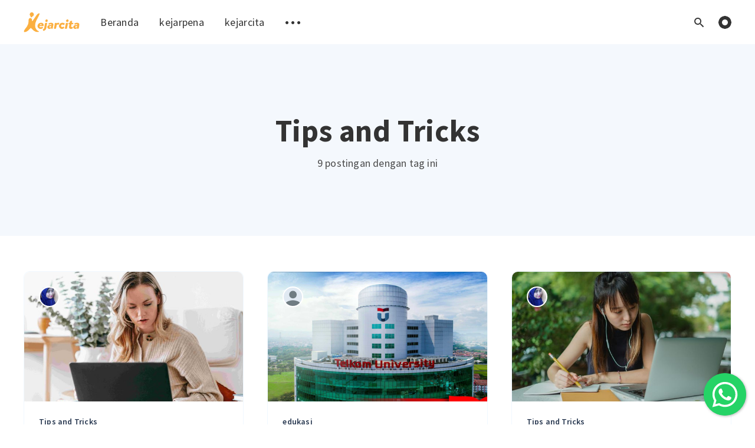

--- FILE ---
content_type: text/html; charset=utf-8
request_url: https://blog.kejarcita.id/tag/tips-and-tricks/
body_size: 7241
content:
<!DOCTYPE html>
<html lang="id">
  <head>
    <meta charset="utf-8" />
    <meta http-equiv="X-UA-Compatible" content="IE=edge" />

    <title>Tips and Tricks - Kejarpena</title>
    <meta name="HandheldFriendly" content="True" />
    <meta name="viewport" content="width=device-width, initial-scale=1.0" />

    <style>
      /* This font-face is here to make icons work if the Ghost instance is installed in a subdirectory */
      @font-face {
        font-family: 'icomoon';
        src: url("/assets/fonts/icomoon.eot?vukg2s?v=686eb0c3c6");
        src: url("/assets/fonts/icomoon.eot?vukg2s#iefix?v=686eb0c3c6") format('embedded-opentype'),
        url("/assets/fonts/icomoon.ttf?vukg2s?v=686eb0c3c6") format('truetype'),
        url("/assets/fonts/icomoon.woff?vukg2s?v=686eb0c3c6") format('woff'),
        url("/assets/fonts/icomoon.svg?vukg2s#icomoon?v=686eb0c3c6") format('svg');
        font-weight: normal;
        font-style: normal;
        font-display: swap;
      }
      .icon-kejarcita:before {
        content: "\e952";
      }
      .m-logo {
        height: 35px !important;
      }
      .m-logo.in-mobile-topbar {
        height: 35px !important;
      }
    </style>
    <link rel="stylesheet" type="text/css" href="/assets/css/app.css?v=686eb0c3c6" media="screen" />
    <link rel="stylesheet" type="text/css" href="/assets/css/floating-wpp.min.css?v=686eb0c3c6">
    <link rel="stylesheet" type="text/css" href="/assets/css/custom.css?v=686eb0c3c6" media="screen" />
    <link rel="stylesheet" type="text/css" href="/assets/css/tiny-slider.css?v=686eb0c3c6" media="screen"/>

    

    <link rel="icon" href="/favicon.png" type="image/png" />
    <link rel="canonical" href="https://blog.kejarcita.id/tag/tips-and-tricks/" />
    <meta name="referrer" content="no-referrer-when-downgrade" />
    
    <meta property="og:site_name" content="Kejarpena" />
    <meta property="og:type" content="website" />
    <meta property="og:title" content="Tips and Tricks - Kejarpena" />
    <meta property="og:url" content="https://blog.kejarcita.id/tag/tips-and-tricks/" />
    <meta property="og:image" content="https://blog.kejarcita.id/content/images/2026/01/BANNER-BLOG-PELATIHAN.jpg" />
    <meta property="article:publisher" content="https://www.facebook.com/Kejarcita-166367377429697/" />
    <meta name="twitter:card" content="summary_large_image" />
    <meta name="twitter:title" content="Tips and Tricks - Kejarpena" />
    <meta name="twitter:url" content="https://blog.kejarcita.id/tag/tips-and-tricks/" />
    <meta name="twitter:image" content="https://blog.kejarcita.id/content/images/2026/01/BANNER-BLOG-PELATIHAN.jpg" />
    <meta property="og:image:width" content="1440" />
    <meta property="og:image:height" content="565" />
    
    <script type="application/ld+json">
{
    "@context": "https://schema.org",
    "@type": "Series",
    "publisher": {
        "@type": "Organization",
        "name": "Kejarpena",
        "url": "https://blog.kejarcita.id/",
        "logo": {
            "@type": "ImageObject",
            "url": "https://blog.kejarcita.id/content/images/2021/04/kejarcita-logo.png"
        }
    },
    "url": "https://blog.kejarcita.id/tag/tips-and-tricks/",
    "name": "Tips and Tricks",
    "mainEntityOfPage": {
        "@type": "WebPage",
        "@id": "https://blog.kejarcita.id/"
    }
}
    </script>

    <meta name="generator" content="Ghost 4.6" />
    <link rel="alternate" type="application/rss+xml" title="Kejarpena" href="https://blog.kejarcita.id/rss/" />
    <script defer src="https://unpkg.com/@tryghost/portal@~1.4.0/umd/portal.min.js" data-ghost="https://blog.kejarcita.id/"></script><style id="gh-members-styles">.gh-post-upgrade-cta-content,
.gh-post-upgrade-cta {
    display: flex;
    flex-direction: column;
    align-items: center;
    font-family: -apple-system, BlinkMacSystemFont, 'Segoe UI', Roboto, Oxygen, Ubuntu, Cantarell, 'Open Sans', 'Helvetica Neue', sans-serif;
    text-align: center;
    width: 100%;
    color: #ffffff;
    font-size: 16px;
}

.gh-post-upgrade-cta-content {
    border-radius: 8px;
    padding: 40px 4vw;
}

.gh-post-upgrade-cta h2 {
    color: #ffffff;
    font-size: 28px;
    letter-spacing: -0.2px;
    margin: 0;
    padding: 0;
}

.gh-post-upgrade-cta p {
    margin: 20px 0 0;
    padding: 0;
}

.gh-post-upgrade-cta small {
    font-size: 16px;
    letter-spacing: -0.2px;
}

.gh-post-upgrade-cta a {
    color: #ffffff;
    cursor: pointer;
    font-weight: 500;
    box-shadow: none;
    text-decoration: underline;
}

.gh-post-upgrade-cta a:hover {
    color: #ffffff;
    opacity: 0.8;
    box-shadow: none;
    text-decoration: underline;
}

.gh-post-upgrade-cta a.gh-btn {
    display: block;
    background: #ffffff;
    text-decoration: none;
    margin: 28px 0 0;
    padding: 8px 18px;
    border-radius: 4px;
    font-size: 16px;
    font-weight: 600;
}

.gh-post-upgrade-cta a.gh-btn:hover {
    opacity: 0.92;
}</style>
    <!-- Google Tag Manager -->
<script>(function(w,d,s,l,i){w[l]=w[l]||[];w[l].push({'gtm.start':
new Date().getTime(),event:'gtm.js'});var f=d.getElementsByTagName(s)[0],
j=d.createElement(s),dl=l!='dataLayer'?'&l='+l:'';j.async=true;j.src=
'https://www.googletagmanager.com/gtm.js?id='+i+dl;f.parentNode.insertBefore(j,f);
})(window,document,'script','dataLayer','GTM-WQ99MXXB');</script>
<!-- End Google Tag Manager -->
<style>
    @media screen {
        .m-hero__picture { opacity: 1; }
    }
    .m-footer { background-color: #0A4C40; }
</style>
<script>
  const ghostSearchApiKey = '003871db74405395dc52f760c5';
</script>
<!-- Meta Pixel Code -->
<script>
!function(f,b,e,v,n,t,s)
{if(f.fbq)return;n=f.fbq=function(){n.callMethod?
n.callMethod.apply(n,arguments):n.queue.push(arguments)};
if(!f._fbq)f._fbq=n;n.push=n;n.loaded=!0;n.version='2.0';
n.queue=[];t=b.createElement(e);t.async=!0;
t.src=v;s=b.getElementsByTagName(e)[0];
s.parentNode.insertBefore(t,s)}(window, document,'script',
'https://connect.facebook.net/en_US/fbevents.js');
fbq('init', '2101271313415791');
fbq('track', 'PageView');
</script>
<noscript><img height="1" width="1" style="display:none"
src="https://www.facebook.com/tr?id=2101271313415791&ev=PageView&noscript=1"
/></noscript>
<!-- End Meta Pixel Code --><style>:root {--ghost-accent-color: #15171A;}</style>

    <meta name="robots" content="max-snippet:-1, max-image-preview:large, max-video-preview:-1" />

    <script>
      // @license magnet:?xt=urn:btih:d3d9a9a6595521f9666a5e94cc830dab83b65699&dn=expat.txt Expat
      const ghostHost = "https://blog.kejarcita.id"
      // @license-end
    </script>

    <script>
      // @license magnet:?xt=urn:btih:d3d9a9a6595521f9666a5e94cc830dab83b65699&dn=expat.txt Expat
      WebFontConfig = {
        google: { families: ['Source+Sans+Pro:400,600,700&display=swap'] }
      };

      (function (d) {
        var wf = d.createElement('script'), s = d.scripts[0];
        wf.src = 'https://ajax.googleapis.com/ajax/libs/webfont/1.6.26/webfont.js';
        wf.async = true;
        s.parentNode.insertBefore(wf, s);
      })(document);
      // @license-end
    </script>
  </head>
  <body class="tag-template tag-tips-and-tricks">
    

<div class="main-wrap">
    
<header class="m-header  js-header">
  <div class="m-mobile-topbar" data-aos="fade-down">
    <button class="m-icon-button in-mobile-topbar js-open-menu" aria-label="Open menu">
      <span class="icon-menu"></span>
    </button>
      <a href="https://kejarcita.id" class="m-logo in-mobile-topbar">
        <img src="https://blog.kejarcita.id/content/images/2021/04/kejarcita-logo.png" alt="Kejarpena">
      </a>
    <button class="m-icon-button in-mobile-topbar js-open-search" aria-label="Open search">
      <span class="icon-search"></span>
    </button>
  </div>

  <div class="m-menu js-menu">
    <button class="m-icon-button outlined as-close-menu js-close-menu" aria-label="Close menu">
      <span class="icon-close"></span>
    </button>
    <div class="m-menu__main" data-aos="fade-down">
      <div class="l-wrapper">
        <div class="m-nav">
          <nav class="m-nav__left">
            <ul role="submenu">
                <li class="only-desktop" role="menuitem">
                  <a href="https://kejarcita.id" class="m-logo">
                    <img src="https://blog.kejarcita.id/content/images/2021/04/kejarcita-logo.png" alt="Kejarpena">
                  </a>
                </li>
                
    <li class="nav-beranda" role="menuitem">
      <a href="https://blog.kejarcita.id/">Beranda</a>
    </li>
    <li class="nav-kejarpena" role="menuitem">
      <a href="https://blog.kejarcita.id/about/">kejarpena</a>
    </li>
    <li class="nav-kejarcita" role="menuitem">
      <a href="https://blog.kejarcita.id/kejarcita/">kejarcita</a>
    </li>

              <li role="menuitem" class="js-submenu-option">
                <button class="m-icon-button in-menu-main more js-toggle-submenu" aria-label="Toggle submenu">
                  <span class="icon-more"></span>
                </button>
                <div class="m-submenu js-submenu">
                  <div class="l-wrapper in-submenu">
                    <section class="m-recent-articles">
                      <h3 class="m-submenu-title in-recent-articles">Artikel Terbaru</h3>
                      <div class="js-recent-articles">
                            <div>
                              <a href="/youtube-live-mempersiapkan-masa-depan-akademik-menuju-perguruan-tinggi/" class="m-recent-article">
                                <div class="m-recent-article__picture">
                                    <div class="lozad" data-background-image="/content/images/size/w300/2026/01/614185362_1477094474417861_351096439096355483_n-1.jpg"></div>
                                </div>
                                <h3 class="m-recent-article__title js-recent-article-title" title="YouTube Live - Mempersiapkan Masa Depan Akademik: Menuju Perguruan Tinggi">
                                  YouTube Live - Mempersiapkan Masa Depan Akademik: Menuju Perguruan Tinggi
                                </h3>
                                <span class="m-recent-article__date">8 jam yang lalu</span>
                              </a>
                            </div>
                            <div>
                              <a href="/dampak-bullying-pada-siswa-dan-upaya-pencegahannya/" class="m-recent-article">
                                <div class="m-recent-article__picture">
                                    <div class="lozad" data-background-image="/content/images/size/w300/2026/01/pexels-rdne-6936471.jpg"></div>
                                </div>
                                <h3 class="m-recent-article__title js-recent-article-title" title="Dampak Bullying pada Siswa dan Upaya Pencegahannya">
                                  Dampak Bullying pada Siswa dan Upaya Pencegahannya
                                </h3>
                                <span class="m-recent-article__date">8 jam yang lalu</span>
                              </a>
                            </div>
                            <div>
                              <a href="/peran-ai-dalam-meningkatkan-kinerja-guru-di-era-digital/" class="m-recent-article">
                                <div class="m-recent-article__picture">
                                    <div class="lozad" data-background-image="/content/images/size/w300/2026/01/pexels-katerina-holmes-5905489.jpg"></div>
                                </div>
                                <h3 class="m-recent-article__title js-recent-article-title" title="Peran AI dalam Meningkatkan Kinerja Guru di Era Digital">
                                  Peran AI dalam Meningkatkan Kinerja Guru di Era Digital
                                </h3>
                                <span class="m-recent-article__date">6 hari yang lalu</span>
                              </a>
                            </div>
                            <div>
                              <a href="/peran-pendekatan-pembelajaran-mendalam-dalam-membuat-perencanaan-pembelajaran-yang-efektif/" class="m-recent-article">
                                <div class="m-recent-article__picture">
                                    <div class="lozad" data-background-image="/content/images/size/w300/2026/01/pexels-rdne-7092368.jpg"></div>
                                </div>
                                <h3 class="m-recent-article__title js-recent-article-title" title="Peran Pendekatan Pembelajaran Mendalam dalam Membuat Perencanaan Pembelajaran yang Efektif">
                                  Peran Pendekatan Pembelajaran Mendalam dalam Membuat Perencanaan Pembelajaran yang Efektif
                                </h3>
                                <span class="m-recent-article__date">7 hari yang lalu</span>
                              </a>
                            </div>
                      </div>
                    </section>
                    <section class="m-tags">
                      <h3 class="m-submenu-title">Tag</h3>
                        <ul>
                            <li>
                              <a href="/tag/banksoalsd/">banksoalsd</a>
                            </li>
                            <li>
                              <a href="/tag/beasiswa/">beasiswa</a>
                            </li>
                            <li>
                              <a href="/tag/book/">book</a>
                            </li>
                            <li>
                              <a href="/tag/capaian-pembelajaran/">capaian pembelajaran</a>
                            </li>
                            <li>
                              <a href="/tag/cara-membuat-modul-ajar/">cara membuat modul ajar</a>
                            </li>
                            <li>
                              <a href="/tag/contoh-modul-ajar/">contoh modul ajar</a>
                            </li>
                            <li>
                              <a href="/tag/contoh-pelatihan-guru/">contoh pelatihan guru</a>
                            </li>
                            <li>
                              <a href="/tag/contoh-pelatihan-guru-profesional/">contoh pelatihan guru profesional</a>
                            </li>
                            <li>
                              <a href="/tag/diklat/">diklat</a>
                            </li>
                            <li>
                              <a href="/tag/edukasi/">edukasi</a>
                            </li>
                        </ul>
                    </section>
                  </div>
                </div>
              </li>
            </ul>
          </nav>
          <div class="m-nav__right">
            <button class="m-icon-button in-menu-main js-open-search" aria-label="Open search">
              <span class="icon-search"></span>
            </button>
            <div class="m-toggle-darkmode js-tooltip" data-tippy-content="Beralih ke mode gelap">
              <input type="checkbox" class="js-toggle-darkmode">
              <div></div>
            </div>
          </div>
        </div>
      </div>
    </div>
  </div>

</header>
    
  <section class="m-hero no-picture " data-aos="fade">
    <div class="m-hero__content" data-aos="fade-down">
      <h1 class="m-hero-title bigger">Tips and Tricks</h1>
      <p class="m-heading__description">
        9 postingan dengan tag ini
      </p>
    </div>
    </section>
  
  <main>
    <div class="l-content">
      <div class="l-wrapper" data-aos="fade-up" data-aos-delay="300">
        <div class="l-grid centered">
          
      <article class="m-article-card post tag-tips-and-tricks">
        <div class="m-article-card__picture lozad" data-background-image="/content/images/size/w600/2024/07/pexels-george-milton-7034430--2---1-.jpg">
        <a href="/tips-dan-trik-meningkatkan-validitas-nilai-selama-blended-learning/" class="m-article-card__picture-link" aria-label="Article"></a>
        <a href="https://blog.kejarcita.id/author/dee/" class="m-article-card__author js-tooltip" aria-label="Authors" data-tippy-content="Dikirim oleh Dian Kusumawardani ">
            <div style="background-image: url(/content/images/size/w100/2020/05/FB_IMG_1589023213039.jpg);"></div>
        </a>
      </div>
        <div class="m-article-card__info">
          <a href="https://blog.kejarcita.id/tag/tips-and-tricks/" class="m-article-card__tag">Tips and Tricks</a>
        <a href="/tips-dan-trik-meningkatkan-validitas-nilai-selama-blended-learning/" class="m-article-card__info-link">
          <div>
            <h2 class="m-article-card__title js-article-card-title " title="Tips dan Trik Meningkatkan Validitas Nilai Selama Blended Learning">
              Tips dan Trik Meningkatkan Validitas Nilai Selama Blended Learning
            </h2>
          </div>
          <div class="m-article-card__timestamp">
            <span>setahun yang lalu</span>
            <span>&bull;</span>
            <span>5 menit baca</span>
          </div>
        </a>
      </div>
    </article>
      <article class="m-article-card post tag-edukasi tag-pendidikan tag-sekolah tag-tips-and-tricks">
        <div class="m-article-card__picture lozad" data-background-image="/content/images/size/w600/2024/06/telu.png">
        <a href="/tips-memilih-kampus-yang-tepat-setelah-lulus-sma-smk/" class="m-article-card__picture-link" aria-label="Article"></a>
        <a href="https://blog.kejarcita.id/author/raka/" class="m-article-card__author js-tooltip" aria-label="Authors" data-tippy-content="Dikirim oleh Raka Kejarcita ">
            <div style="background-image: url(/assets/images/default-avatar-square-small.jpg?v=686eb0c3c6);"></div>
        </a>
      </div>
        <div class="m-article-card__info">
          <a href="https://blog.kejarcita.id/tag/edukasi/" class="m-article-card__tag">edukasi</a>
        <a href="/tips-memilih-kampus-yang-tepat-setelah-lulus-sma-smk/" class="m-article-card__info-link">
          <div>
            <h2 class="m-article-card__title js-article-card-title " title="Tips Memilih Kampus yang Tepat Setelah Lulus SMA/SMK">
              Tips Memilih Kampus yang Tepat Setelah Lulus SMA/SMK
            </h2>
          </div>
          <div class="m-article-card__timestamp">
            <span>2 tahun yang lalu</span>
            <span>&bull;</span>
            <span>2 menit baca</span>
          </div>
        </a>
      </div>
    </article>
      <article class="m-article-card post tag-tips-and-tricks">
        <div class="m-article-card__picture lozad" data-background-image="/content/images/size/w600/2024/04/pexels-zen-chung-5538322.jpg">
        <a href="/7-tips-mengelola-sumber-belajar-digital-untuk-kemudahan-pembelajaran/" class="m-article-card__picture-link" aria-label="Article"></a>
        <a href="https://blog.kejarcita.id/author/dee/" class="m-article-card__author js-tooltip" aria-label="Authors" data-tippy-content="Dikirim oleh Dian Kusumawardani ">
            <div style="background-image: url(/content/images/size/w100/2020/05/FB_IMG_1589023213039.jpg);"></div>
        </a>
      </div>
        <div class="m-article-card__info">
          <a href="https://blog.kejarcita.id/tag/tips-and-tricks/" class="m-article-card__tag">Tips and Tricks</a>
        <a href="/7-tips-mengelola-sumber-belajar-digital-untuk-kemudahan-pembelajaran/" class="m-article-card__info-link">
          <div>
            <h2 class="m-article-card__title js-article-card-title " title="7 Tips Mengelola Sumber Belajar Digital untuk Kemudahan Pembelajaran">
              7 Tips Mengelola Sumber Belajar Digital untuk Kemudahan Pembelajaran
            </h2>
          </div>
          <div class="m-article-card__timestamp">
            <span>2 tahun yang lalu</span>
            <span>&bull;</span>
            <span>5 menit baca</span>
          </div>
        </a>
      </div>
    </article>
      <article class="m-article-card post tag-tips-and-tricks">
        <div class="m-article-card__picture lozad" data-background-image="/content/images/size/w600/2024/03/pexels-mikael-blomkvist-6476255--1-.jpg">
        <a href="/7-tips-penting-bagi-guru-ketika-ingin-menjadi-penulis-artikel/" class="m-article-card__picture-link" aria-label="Article"></a>
        <a href="https://blog.kejarcita.id/author/dee/" class="m-article-card__author js-tooltip" aria-label="Authors" data-tippy-content="Dikirim oleh Dian Kusumawardani ">
            <div style="background-image: url(/content/images/size/w100/2020/05/FB_IMG_1589023213039.jpg);"></div>
        </a>
      </div>
        <div class="m-article-card__info">
          <a href="https://blog.kejarcita.id/tag/tips-and-tricks/" class="m-article-card__tag">Tips and Tricks</a>
        <a href="/7-tips-penting-bagi-guru-ketika-ingin-menjadi-penulis-artikel/" class="m-article-card__info-link">
          <div>
            <h2 class="m-article-card__title js-article-card-title " title="7 Tips Penting Bagi Guru Ketika Ingin Menjadi Penulis Artikel">
              7 Tips Penting Bagi Guru Ketika Ingin Menjadi Penulis Artikel
            </h2>
          </div>
          <div class="m-article-card__timestamp">
            <span>2 tahun yang lalu</span>
            <span>&bull;</span>
            <span>5 menit baca</span>
          </div>
        </a>
      </div>
    </article>
      <article class="m-article-card post tag-edukasi tag-tips-and-tricks">
        <div class="m-article-card__picture lozad" data-background-image="/content/images/size/w600/2024/02/pexels-polina-tankilevitch-3735709.jpg">
        <a href="/7-tips-memanfaatkan-laboratorium-sekolah-agar-bisa-optimal-untuk-pembelajaran/" class="m-article-card__picture-link" aria-label="Article"></a>
        <a href="https://blog.kejarcita.id/author/agnes/" class="m-article-card__author js-tooltip" aria-label="Authors" data-tippy-content="Dikirim oleh Agnes Meilina ">
            <div style="background-image: url(/content/images/size/w100/2020/06/agnes.jpg);"></div>
        </a>
      </div>
        <div class="m-article-card__info">
          <a href="https://blog.kejarcita.id/tag/edukasi/" class="m-article-card__tag">edukasi</a>
        <a href="/7-tips-memanfaatkan-laboratorium-sekolah-agar-bisa-optimal-untuk-pembelajaran/" class="m-article-card__info-link">
          <div>
            <h2 class="m-article-card__title js-article-card-title " title="7 Tips Memanfaatkan Laboratorium Sekolah agar Bisa Optimal untuk Pembelajaran">
              7 Tips Memanfaatkan Laboratorium Sekolah agar Bisa Optimal untuk Pembelajaran
            </h2>
          </div>
          <div class="m-article-card__timestamp">
            <span>2 tahun yang lalu</span>
            <span>&bull;</span>
            <span>5 menit baca</span>
          </div>
        </a>
      </div>
    </article>
      <article class="m-article-card post tag-edukasi tag-tips-and-tricks">
        <div class="m-article-card__picture lozad" data-background-image="/content/images/size/w600/2024/02/pexels-yan-krukau-8617982.jpg">
        <a href="/tips-membuat-penelitian-tindakan-kelas-untuk-guru/" class="m-article-card__picture-link" aria-label="Article"></a>
        <a href="https://blog.kejarcita.id/author/insani-mj/" class="m-article-card__author js-tooltip" aria-label="Authors" data-tippy-content="Dikirim oleh Insani Miftahul Janah ">
            <div style="background-image: url(/content/images/size/w100/2021/10/IMG_20211002_133720.jpg);"></div>
        </a>
      </div>
        <div class="m-article-card__info">
          <a href="https://blog.kejarcita.id/tag/edukasi/" class="m-article-card__tag">edukasi</a>
        <a href="/tips-membuat-penelitian-tindakan-kelas-untuk-guru/" class="m-article-card__info-link">
          <div>
            <h2 class="m-article-card__title js-article-card-title " title="Tips Membuat Penelitian Tindakan Kelas untuk Guru">
              Tips Membuat Penelitian Tindakan Kelas untuk Guru
            </h2>
          </div>
          <div class="m-article-card__timestamp">
            <span>2 tahun yang lalu</span>
            <span>&bull;</span>
            <span>6 menit baca</span>
          </div>
        </a>
      </div>
    </article>
      <article class="m-article-card post tag-tips-and-tricks">
        <div class="m-article-card__picture lozad" data-background-image="/content/images/size/w600/2023/12/pexels-yulianto-poitier-1231365.jpg">
        <a href="/tempat-wisata-edukasi-di-jakarta-yang-bisa-dikunjungi-bersama-keluarga/" class="m-article-card__picture-link" aria-label="Article"></a>
        <a href="https://blog.kejarcita.id/author/dee/" class="m-article-card__author js-tooltip" aria-label="Authors" data-tippy-content="Dikirim oleh Dian Kusumawardani ">
            <div style="background-image: url(/content/images/size/w100/2020/05/FB_IMG_1589023213039.jpg);"></div>
        </a>
      </div>
        <div class="m-article-card__info">
          <a href="https://blog.kejarcita.id/tag/tips-and-tricks/" class="m-article-card__tag">Tips and Tricks</a>
        <a href="/tempat-wisata-edukasi-di-jakarta-yang-bisa-dikunjungi-bersama-keluarga/" class="m-article-card__info-link">
          <div>
            <h2 class="m-article-card__title js-article-card-title " title="Tempat Wisata Edukasi di Jakarta yang Bisa Dikunjungi Bersama Keluarga">
              Tempat Wisata Edukasi di Jakarta yang Bisa Dikunjungi Bersama Keluarga
            </h2>
          </div>
          <div class="m-article-card__timestamp">
            <span>2 tahun yang lalu</span>
            <span>&bull;</span>
            <span>5 menit baca</span>
          </div>
        </a>
      </div>
    </article>
      <article class="m-article-card post tag-tips-and-tricks">
        <div class="m-article-card__picture lozad" data-background-image="/content/images/size/w600/2021/12/Peran-guru-dalam-menumbuhkan-kepemimpinan-siswa.jpg">
        <a href="/peran-guru-dalam-menumbuhkan-jiwa-kepemimpinan-siswa/" class="m-article-card__picture-link" aria-label="Article"></a>
        <a href="https://blog.kejarcita.id/author/agnes/" class="m-article-card__author js-tooltip" aria-label="Authors" data-tippy-content="Dikirim oleh Agnes Meilina ">
            <div style="background-image: url(/content/images/size/w100/2020/06/agnes.jpg);"></div>
        </a>
      </div>
        <div class="m-article-card__info">
          <a href="https://blog.kejarcita.id/tag/tips-and-tricks/" class="m-article-card__tag">Tips and Tricks</a>
        <a href="/peran-guru-dalam-menumbuhkan-jiwa-kepemimpinan-siswa/" class="m-article-card__info-link">
          <div>
            <h2 class="m-article-card__title js-article-card-title " title="Peran Guru dalam Menumbuhkan Jiwa Kepemimpinan Siswa">
              Peran Guru dalam Menumbuhkan Jiwa Kepemimpinan Siswa
            </h2>
          </div>
          <div class="m-article-card__timestamp">
            <span>4 tahun yang lalu</span>
            <span>&bull;</span>
            <span>5 menit baca</span>
          </div>
        </a>
      </div>
    </article>
      <article class="m-article-card post tag-tips-and-tricks tag-teaching">
        <div class="m-article-card__picture lozad" data-background-image="/content/images/size/w600/2021/12/mengajar-materi-baru.jpg">
        <a href="/pentingnya-mengajarkan-konsep-saat-mengajar-materi-baru/" class="m-article-card__picture-link" aria-label="Article"></a>
        <a href="https://blog.kejarcita.id/author/miela/" class="m-article-card__author js-tooltip" aria-label="Authors" data-tippy-content="Dikirim oleh Miela Baisuni ">
            <div style="background-image: url(/content/images/size/w100/2020/06/miela.jpg);"></div>
        </a>
      </div>
        <div class="m-article-card__info">
          <a href="https://blog.kejarcita.id/tag/tips-and-tricks/" class="m-article-card__tag">Tips and Tricks</a>
        <a href="/pentingnya-mengajarkan-konsep-saat-mengajar-materi-baru/" class="m-article-card__info-link">
          <div>
            <h2 class="m-article-card__title js-article-card-title " title="Pentingnya Mengajarkan Konsep Saat Mengajar Materi Baru">
              Pentingnya Mengajarkan Konsep Saat Mengajar Materi Baru
            </h2>
          </div>
          <div class="m-article-card__timestamp">
            <span>4 tahun yang lalu</span>
            <span>&bull;</span>
            <span>4 menit baca</span>
          </div>
        </a>
      </div>
    </article>
        </div>
      </div>
      
<div class="l-wrapper">
  <nav class="m-pagination">
    <span class="m-pagination__text">Halaman 1 dari 1</span>
  </nav>
</div>

    </div>
  </main>
</div>

    <div id="wa-message"></div>

    
<div class="m-search js-search">
  <button class="m-icon-button outlined as-close-search js-close-search" aria-label="Close search">
    <span class="icon-close"></span>
  </button>
  <div class="m-search__content">
    <form class="m-search__form">
      <fieldset>
        <span class="icon-search m-search-icon"></span>
        <input type="text" class="m-input in-search js-input-search" placeholder="Ketik untuk mencari" aria-label="Type to search">
      </fieldset>
    </form>
    <div class="js-search-results hide"></div>
    <p class="m-not-found align-center hide js-no-results">
      Tidak ada hasil untuk pencarian kamu, coba sesuatu yang berbeda.
    </p>
  </div>
</div>

    
<footer class="m-footer">
  <div class="m-footer__content">
    <div class="row">
      <div class="col-4 align-left">
        <img src="/assets/images/kejarcita-logo-light.png?v=686eb0c3c6" alt="kejarcita" width="100" style="margin-bottom:20px;"/>
        <p style="margin-bottom:20px;text-align:left;font-size:1rem;font-weight:400;">
          Akses puluhan ribu soal dan pembahasan gratis untuk belajar di sekolah dan di rumah. Tersedia dalam berbagai format, dari kuis online, tautan kuis, file, maupun cetakan-cetakan.
        </p>
        <p style="margin-bottom:20px;">&copy; 2018-2021 PT Nota Kejar Cita</p>
        <nav class="m-footer-social align-left">
          <a href="https://www.instagram.com/kejarcita.id/" target="_blank" rel="noopener" aria-label="Instagram">
            <span class="icon-instagram"></span>
          </a>
            <a href="https://www.facebook.com/Kejarcita-166367377429697/" target="_blank" rel="noopener" aria-label="Facebook">
              <span class="icon-facebook"></span>
            </a>
          <a href="https://www.youtube.com/channel/UCc7f6ktPyVQfakWoG7gO34Q" target="_blank" rel="noopener" aria-label="YouTube">
            <span class="icon-youtube"></span>
          </a>
          <a href="https://wa.me/6281973888808" target="_blank" rel="noopener" aria-label="Whatsapp">
            <span class="icon-whatsapp"></span>
          </a>
        </nav>
      </div>
      <div class="col-2 align-left">
        <h3>Layanan</h3>
        <ul class="list-unstyled">
          <li><a href="https://kejarcita.id/materials" target="_blank">Kejar Materi</a></li>
          <li><a href="https://kejarcita.id/hots" target="_blank">Kejar HOTS</a></li>
          <li><a href="https://kejarcita.id/bank/questions" target="_blank">Kejar Soal</a></li>
          <li><a href="https://kejarcita.id/premium#teacher" target="_blank">Paket Ngajar</a></li>
        </ul>
      </div>
      <div class="col-2 align-left">
        <h3>Tentang Kami</h3>
        <ul class="list-unstyled">
          <li><a href="https://kejarcita.id/about" target="_blank">Profil Perusahaan</a></li>
          <li><a href="https://kejarcita.id/why-us" target="_blank">Mengenal Kami</a></li>
          <li><a href="https://kejarcita.id/team" target="_blank">Tim Kami</a></li>
          <li><a href="https://blog.kejarcita.id" target="_blank">Blog</a></li>
          <li><a href="https://kejarcita.id/career" target="_blank">Karir</a></li>
        </ul>
      </div>
      <div class="col-2 align-left">
        <h3>Lain-lain</h3>
        <ul class="list-unstyled">
          <li><a href="https://kejarcita.id/term" target="_blank">Ketentuan</a></li>
          <li><a href="https://kejarcita.id/privacy" target="_blank">Privacy</a></li>
          <li><a href="https://kejarcita.id/policy" target="_blank">Pengembalian Dana</a></li>
          <li><a href="https://kejarcita.id/contact/new" target="_blank">Kontak Kami</a></li>
        </ul>
      </div>
      <div class="col-2 align-left">
        <h3>Download App</h3>
        <a href="https://play.google.com/store/apps/details?id=com.kejarcita">
          <img src="/assets/images/google_play.png?v=686eb0c3c6" alt="kejarcita" class="responsive" />
        </a>
      </div>
    </div>  
  </div>
</footer>

    <div class="m-alert success subscribe js-alert" data-notification="subscribe">
  Great! You&#x27;ve successfully subscribed.
  <button class="m-alert__close js-notification-close" aria-label="Close">
    <span class="icon-close"></span>
  </button>
</div>

<div class="m-alert success signup js-alert" data-notification="signup">
  Great! Next, complete checkout for full access.
  <button class="m-alert__close js-notification-close" aria-label="Close">
    <span class="icon-close"></span>
  </button>
</div>

<div class="m-alert success signin js-alert" data-notification="signin">
  Welcome back! You&#x27;ve successfully signed in.
  <button class="m-alert__close js-notification-close" aria-label="Close">
    <span class="icon-close"></span>
  </button>
</div>

<div class="m-alert success checkout js-alert" data-notification="checkout">
  Success! Your account is fully activated, you now have access to all content.
  <button class="m-alert__close js-notification-close" aria-label="Close">
    <span class="icon-close"></span>
  </button>
</div>
    <script crossorigin="anonymous" src="https://cdnjs.cloudflare.com/polyfill/v3/polyfill.min.js?features=IntersectionObserver%2CPromise%2CArray.prototype.includes%2CString.prototype.endsWith%2CString.prototype.startsWith%2CObject.assign%2CNodeList.prototype.forEach"></script>
    <script defer src="/assets/js/vendor/content-api.min.js?v=686eb0c3c6"></script>
    <script defer src="/assets/js/manifest.js?v=686eb0c3c6"></script>
    <script defer src="/assets/js/vendor.js?v=686eb0c3c6"></script>
    <script defer src="/assets/js/app.js?v=686eb0c3c6"></script>
    <script type="text/javascript" src="/assets/js/jquery-3.3.1.min.js?v=686eb0c3c6"></script>
    <script type="text/javascript" src="/assets/js/floating-wpp.min.js?v=686eb0c3c6"></script>
    <script type="text/javascript" src="/assets/js/tiny-slider.js?v=686eb0c3c6"></script>
    <!--[if (lt IE 9)]><script src="/assets/js/tiny-slider.helper.ie8.js?v=686eb0c3c6"></script><![endif]-->

    <script>
      $('div#wa-message').empty();
      $('div#wa-message').floatingWhatsApp({
        phone: '6281973888808',
        message: "Halo, saya ada pertanyaan terkait kejarcita.id",
        position: 'right',
        zIndex: '1000'
      });
    </script>

    

    <!-- Google Tag Manager (noscript) -->
<noscript><iframe src="https://www.googletagmanager.com/ns.html?id=GTM-WQ99MXXB"
height="0" width="0" style="display:none;visibility:hidden"></iframe></noscript>
<!-- End Google Tag Manager (noscript) -->
  <script defer src="https://static.cloudflareinsights.com/beacon.min.js/vcd15cbe7772f49c399c6a5babf22c1241717689176015" integrity="sha512-ZpsOmlRQV6y907TI0dKBHq9Md29nnaEIPlkf84rnaERnq6zvWvPUqr2ft8M1aS28oN72PdrCzSjY4U6VaAw1EQ==" data-cf-beacon='{"version":"2024.11.0","token":"54a4b8def6e14283a306a2d17a9f42ba","r":1,"server_timing":{"name":{"cfCacheStatus":true,"cfEdge":true,"cfExtPri":true,"cfL4":true,"cfOrigin":true,"cfSpeedBrain":true},"location_startswith":null}}' crossorigin="anonymous"></script>
</body>
</html>
